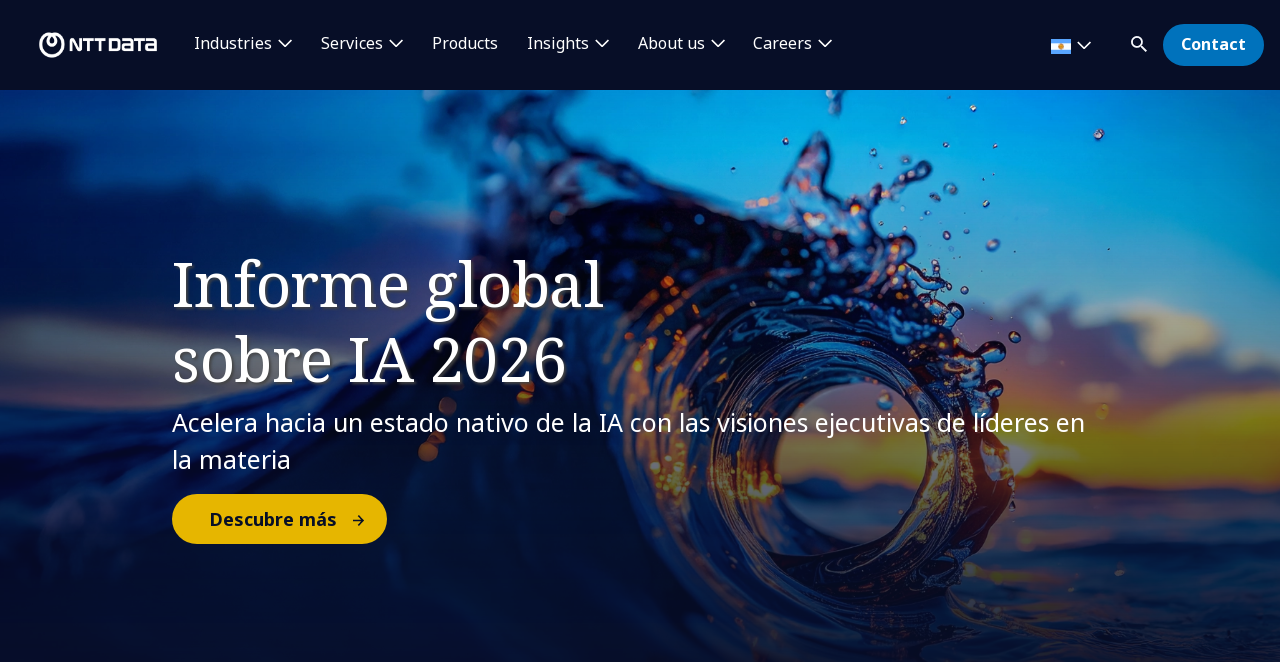

--- FILE ---
content_type: text/html; charset=utf-8
request_url: https://ar.nttdata.com/
body_size: 17857
content:

<!DOCTYPE html>
<html lang="es-ES">
<head>
    

                        <!-- Google Tag Manager -->
                        <script nonce="I33eZACca6HSbB79BTN9SAw+vmA=" type="text/javascript">
                                    (function (w, d, s, l, i) {
                                    w[l] = w[l] || []; w[l].push({
                                        'gtm.start':
            new Date().getTime(),event:'gtm.js'});var f=d.getElementsByTagName(s)[0],
            j=d.createElement(s),dl=l!='dataLayer'?'&l='+l:'';j.async=true;j.src=
            'https://www.googletagmanager.com/gtm.js?id='+i+dl;f.parentNode.insertBefore(j,f);
            })(window,document,'script','dataLayer','GTM-NBZC6RZ');</script>
                        <!-- End Google Tag Manager -->



<link rel="alternate" href="https://www.nttdata.com/global/en" hreflang="x-default" />
<link rel="alternate" href="https://it.nttdata.com" hreflang="it-IT" />
<link rel="alternate" href="https://uk.nttdata.com" hreflang="en-IE" />
<link rel="alternate" href="https://uk.nttdata.com" hreflang="en-GB" />
<link rel="alternate" href="https://at.nttdata.com" hreflang="de-AT" />
<link rel="alternate" href="https://ch.nttdata.com" hreflang="de-CH" />
<link rel="alternate" href="https://de.nttdata.com" hreflang="de-DE" />
<link rel="alternate" href="https://ro.nttdata.com" hreflang="en-RO" />
<link rel="alternate" href="https://ar.nttdata.com" hreflang="es-AR" />
<link rel="alternate" href="https://benelux.nttdata.com" hreflang="en-BE" />
<link rel="alternate" href="https://br.nttdata.com" hreflang="pt-BR" />
<link rel="alternate" href="https://cl.nttdata.com" hreflang="es-CL" />  
<link rel="alternate" href="https://co.nttdata.com" hreflang="es-CO" />
<link rel="alternate" href="https://ec.nttdata.com" hreflang="es-EC" />
<link rel="alternate" href="https://es.nttdata.com" hreflang="es-ES" />
<link rel="alternate" href="https://gr.nttdata.com" hreflang="en-GR" />
<link rel="alternate" href="https://mar.nttdata.com" hreflang="en-MA" />
<link rel="alternate" href="https://mexico.nttdata.com" hreflang="es-MX" />
<link rel="alternate" href="https://pl.nttdata.com" hreflang="pl-PL" />
<link rel="alternate" href="https://pe.nttdata.com" hreflang="es-PE" />
<link rel="alternate" href="https://pt.nttdata.com" hreflang="pt-PT" />
<link rel="alternate" href="https://uy.nttdata.com" hreflang="es-UY" />
<link rel="alternate" href="https://www.nttdata.com/jp/ja/" hreflang="ja-JP" />
<link rel="alternate" href="https://ca.nttdata.com/en/" hreflang="en-CA" />
<link rel="alternate" href="https://us.nttdata.com/en/" hreflang="en-US" />
<link rel="alternate" href="https://ca.nttdata.com/fr/" hreflang="fr-CA" />
 <link rel="alternate" href="https://services.global.ntt/en-us/" hreflang="en-AU" />
<link rel="alternate" href="https://services.global.ntt/en-us/" hreflang="en-HR" />
<link rel="alternate" href="https://services.global.ntt/en-us/" hreflang="en-CZ" />
<link rel="alternate" href="https://services.global.ntt/en-us/" hreflang="en-DK" />
<link rel="alternate" href="https://fr.nttdata.com" hreflang="fr-FR" />
<link rel="alternate" href="https://services.global.ntt/en-us/" hreflang="en-HU" />
<link rel="alternate" href="https://services.global.ntt/en-us/" hreflang="en-IN" />
<link rel="alternate" href="https://services.global.ntt/en-us/" hreflang="en-ID" />
<link rel="alternate" href="https://services.global.ntt/en-us/" hreflang="en-LU" />
<link rel="alternate" href="https://services.global.ntt/en-us/" hreflang="en-MY" />
<link rel="alternate" href="https://services.global.ntt/en-us/" hreflang="en-MM" />
<link rel="alternate" href="https://services.global.ntt/en-us/" hreflang="en-NL" />
<link rel="alternate" href="https://services.global.ntt/en-us/" hreflang="en-PH" />
<link rel="alternate" href="https://services.global.ntt/en-us/" hreflang="en-PL" />
<link rel="alternate" href="https://services.global.ntt/en-us/" hreflang="en-QA" />
<link rel="alternate" href="https://services.global.ntt/en-us/" hreflang="en-SR" />
<link rel="alternate" href="https://services.global.ntt/en-us/" hreflang="en-SG" />
<link rel="alternate" href="https://services.global.ntt/en-us/" hreflang="en-SK" />
<link rel="alternate" href="https://services.global.ntt/en-us/" hreflang="en-ZA" />
<link rel="alternate" href="https://services.global.ntt/en-us/" hreflang="en-TH" />
<link rel="alternate" href="https://services.global.ntt/en-us/" hreflang="en-AE" />
<link rel="alternate" href="https://services.global.ntt/en-us/" hreflang="en-VN" />
<link rel="alternate" href="https://www.nttdata.com.cn/" hreflang="zh-CN" />
    <meta charset="utf-8">
    <meta http-equiv="X-UA-Compatible" content="IE=edge,chrome=1">
    <meta name="viewport" content="width=device-width, initial-scale=1.0">
    <meta http-equiv="Content-Type" content="text/html; charset=utf-8" />


            <script type="text/javascript" nonce="I33eZACca6HSbB79BTN9SAw+vmA=" src="/dist/highlightjs/highlight.min.js"></script>
            <script type="text/javascript" nonce="I33eZACca6HSbB79BTN9SAw+vmA=" src="/dist/highlightjs/go.min.js"></script>
        <link rel="stylesheet" href="/dist/highlightjs/default.min.css">

    <script type="text/javascript" nonce="I33eZACca6HSbB79BTN9SAw+vmA=" src="/dist/js/main.js?ver=90"></script>
    <script type="text/javascript" nonce="I33eZACca6HSbB79BTN9SAw+vmA=" src="/dist/js/jquery.responsImg.min.js"></script>
    <script type="text/javascript" src="/bundles/emea.js?v=3rVy6L8nRf-_SsJ2E5Kjb9pTIvRsqj-uv3CNisSbLYM1" nonce="I33eZACca6HSbB79BTN9SAw+vmA="></script>

    <link rel="stylesheet" href="/dist/css/style.css?ver=90">
    <link rel="stylesheet" href="/dist/css/emea.css?ver=90">
    <link rel="stylesheet" href="/dist/css/newCountry-selector.css">
    <link rel="stylesheet" href="/dist/css/font-awesome.min.css">




    <recaptcha data-sitekey="6LdT2BMmAAAAAP0R5BhzMlhsuYozYQ0TIsx2sYmE"></recaptcha>
    

    <title>Consultor&#237;a y Servicios TI Innovadores | NTT DATA</title>
    <meta name="description" content="NTT DATA Argentina lidera la transformaci&#243;n de negocios con consultor&#237;a estrat&#233;gica y tecnolog&#237;as avanzadas, impulsando la innovaci&#243;n y el impacto social." />
    <meta property="og:title" content="Consultor&#237;a y Servicios TI Innovadores | NTT DATA" />
<meta property="og:url" content="https://ar.nttdata.com/" />
    <meta property="og:type" content="website" />
    <meta property="og:description" content="NTT DATA Argentina lidera la transformaci&#243;n de negocios con consultor&#237;a estrat&#233;gica y tecnolog&#237;as avanzadas, impulsando la innovaci&#243;n y el impacto social." />
    <meta property="og:image" content="https://dam.nttdata.com/api/public/content/original?v=28d4cf1d" />
<meta property="og:locale" content="es-ES" />
    <meta name="twitter:title" content="Transformamos compa&#241;&#237;as, anticip&#225;ndonos al futuro" />
    <meta name="twitter:description" content="NTT DATA es una consultora multinacional de negocios y tecnolog&#237;a que reinventa y transforma la actividad de las organizaciones a trav&#233;s de la innovaci&#243;n y la tecnolog&#237;a." />
    <meta name="twitter:image" content="https://dam.nttdata.com/api/public/content/original?v=28d4cf1d" />
<meta name="robots" content="index, follow">
<link rel="canonical" href="https://ar.nttdata.com/" />








<meta  name="description" content="NTT DATA es una consultora multinacional de negocios y tecnología que reinventa y transforma la actividad de las organizaciones a través de la innovación y la tecnología." />

<script type="text/javascript" nonce="I33eZACca6HSbB79BTN9SAw+vmA=">
    $(() => {
        EMEAL.EVENTS.trackWebsiteLang('es');
        
    })
</script>
</head>
<body class="default-device bodyclass">
    
            <!-- Google Tag Manager (noscript) -->
            <noscript>
                <iframe src="https://www.googletagmanager.com/ns.html?id=GTM-NBZC6RZ" height="0" width="0" style="display:none;visibility:hidden"></iframe>
            </noscript>
            <!--End Google Tag Manager (noscript) -->

<div id="top"></div>
<a href="#main" class="skip">Skip to main content</a>
<div class="navbar-closer hidden" data-bs-dismiss="offcanvas" data-bs-target="#navbarLevel0Collapse" aria-label="Close"></div>
<nav class="navbar navbar-expand-xl">
    <div class="nav-wrapper d-flex justify-content-between">
            <a href="/" aria-label="NTT DATA logo">
                <img class="navbar-brand" src="https://mc-8afc6902-e56c-432c-8c3f-3991-cdn-endpoint.azureedge.net/-/media/project/emea/shared/global-logo/globallogo_nttdata_white_resized.png?extension=webp&amp;amp;hash=82AED889DCD1D6C0BA76C56A5F81B4C6" alt="NTT DATA logo" />
            </a>

            <div class="mobile-top-wrapper">
                    <ul class="navbar-list level-0-mobile">


    <li class="navbar-list-item navbar-list-item-image-only">
        <a href="javascript:void(0)" class="navbar-link navbar-link-image-only search" data-bs-toggle="offcanvas" data-bs-target="#collapseSearch" role="button" aria-controls="collapseSearch">
           <img src="/dist/img/icons/navbar/search.svg" alt="Search" class="navbar-link-icon" />
            <span class="sr-only">
                search
            </span>
        </a>
    </li>


    <li class="navbar-list-item navbar-list-item-image-only">
        <a id=btn-contact href="/contact-us" class="navbar-link navbar-link-image-only">
            <img src="/dist/img/icons/navbar/envelope.svg" alt="envelope" class="navbar-link-icon">
            <span class="sr-only">
                Contact
            </span>
        </a>
    </li>
                    </ul>
                <button class="navbar-toggler collapsed"
                        type="button"
                        data-bs-toggle="offcanvas"
                        data-bs-target="#navbarLevel0Collapse"
                        aria-controls="navbarLevel0Collapse"
                        aria-label="Toggle navigation">
                    <span class="navbar-toggler-icon">
                        <span class="navbar-toggler-bar"></span>
                        <span class="navbar-toggler-bar"></span>
                        <span class="navbar-toggler-bar"></span>
                    </span>
                </button>

   
            </div>


    </div>

    <div class="offcanvas offcanvas-end" id="navbarLevel0Collapse">

                <div class="navbar-left">
                    <ul class="navbar-list level-0">


<li class="navbar-list-item">
        <a href="/industries" class="navbar-link has-children collapsed" data-bs-toggle=collapse data-bs-target=#collapseLeft0 aria-controls=collapseLeft0 role=button aria-expanded=false onclick="EMEAL.EVENTS.trackNavbar(0,'industries')">
            Industries        </a>

    

    <div class="container-fluid">
        <div class="row">

            <div class="col-xl-12">
                <div class="collapse" id="collapseLeft0">

                        <div class="row">
                            <div class="col-xl-10">
                                <ul class="navbar-list level-1 mb-0">
                                    <li class="navbar-list-item">
                                        <a href="/industries" class="navbar-link is-overview">
                                            Industries
                                        </a>
                                    </li>
                                </ul>
                            </div>
                        </div>

                    <div class="row">
                            <div class=col-xl-3>
                                <ul class="navbar-list level-1 ">

                                        <li class="navbar-list-item">
                                                    <a href="/industries/automotive" class="navbar-link "  onclick="EMEAL.EVENTS.trackNavbar(1,'Automotive')">
                                                        Automotive
                                                    </a>
                                                <ul class="navbar-list level-2 collapse" id="collapseSubLeft-0-0-0">
                                                </ul>

                                        </li>
                                        <li class="navbar-list-item">
                                                    <a href="/industries/banking" class="navbar-link "  onclick="EMEAL.EVENTS.trackNavbar(1,'Banking and Financial services')">
                                                        Banking and Financial services
                                                    </a>
                                                <ul class="navbar-list level-2 collapse" id="collapseSubLeft-0-0-1">
                                                </ul>

                                        </li>
                                        <li class="navbar-list-item">
                                                    <a href="/industries/education-and-research" class="navbar-link "  onclick="EMEAL.EVENTS.trackNavbar(1,'Education and Research')">
                                                        Education and Research
                                                    </a>
                                                <ul class="navbar-list level-2 collapse" id="collapseSubLeft-0-0-2">
                                                </ul>

                                        </li>
                                        <li class="navbar-list-item">
                                                    <a href="/industries/energy" class="navbar-link "  onclick="EMEAL.EVENTS.trackNavbar(1,'Energy and Utilities')">
                                                        Energy and Utilities
                                                    </a>
                                                <ul class="navbar-list level-2 collapse" id="collapseSubLeft-0-0-3">
                                                </ul>

                                        </li>

                                </ul>
                            </div>
                            <div class=col-xl-3>
                                <ul class="navbar-list level-1 ">

                                        <li class="navbar-list-item">
                                                    <a href="/industries/health" class="navbar-link "  onclick="EMEAL.EVENTS.trackNavbar(1,'Healthcare')">
                                                        Healthcare
                                                    </a>
                                                <ul class="navbar-list level-2 collapse" id="collapseSubLeft-0-1-0">
                                                </ul>

                                        </li>
                                        <li class="navbar-list-item">
                                                    <a href="/industries/insurance" class="navbar-link "  onclick="EMEAL.EVENTS.trackNavbar(1,'Insurance')">
                                                        Insurance
                                                    </a>
                                                <ul class="navbar-list level-2 collapse" id="collapseSubLeft-0-1-1">
                                                </ul>

                                        </li>
                                        <li class="navbar-list-item">
                                                    <a href="/industries/life-sciences-and-pharma" class="navbar-link "  onclick="EMEAL.EVENTS.trackNavbar(1,'Life Sciences and Pharma')">
                                                        Life Sciences and Pharma
                                                    </a>
                                                <ul class="navbar-list level-2 collapse" id="collapseSubLeft-0-1-2">
                                                </ul>

                                        </li>
                                        <li class="navbar-list-item">
                                                    <a href="/industries/manufacturing" class="navbar-link "  onclick="EMEAL.EVENTS.trackNavbar(1,'Manufacturing')">
                                                        Manufacturing
                                                    </a>
                                                <ul class="navbar-list level-2 collapse" id="collapseSubLeft-0-1-3">
                                                </ul>

                                        </li>

                                </ul>
                            </div>
                            <div class=col-xl-3>
                                <ul class="navbar-list level-1 ">

                                        <li class="navbar-list-item">
                                                    <a href="/industries/public-sector" class="navbar-link "  onclick="EMEAL.EVENTS.trackNavbar(1,'Public Sector')">
                                                        Public Sector
                                                    </a>
                                                <ul class="navbar-list level-2 collapse" id="collapseSubLeft-0-2-0">
                                                </ul>

                                        </li>
                                        <li class="navbar-list-item">
                                                    <a href="/industries/retail" class="navbar-link "  onclick="EMEAL.EVENTS.trackNavbar(1,'Retail')">
                                                        Retail
                                                    </a>
                                                <ul class="navbar-list level-2 collapse" id="collapseSubLeft-0-2-1">
                                                </ul>

                                        </li>
                                        <li class="navbar-list-item">
                                                    <a href="/industries/telco-media-technology" class="navbar-link "  onclick="EMEAL.EVENTS.trackNavbar(1,'Telco, Media and Technology')">
                                                        Telco, Media and Technology
                                                    </a>
                                                <ul class="navbar-list level-2 collapse" id="collapseSubLeft-0-2-2">
                                                </ul>

                                        </li>
                                        <li class="navbar-list-item">
                                                    <a href="/industries/travel-transportation-logistics" class="navbar-link "  onclick="EMEAL.EVENTS.trackNavbar(1,'Travel, Transportation and Logistics')">
                                                        Travel, Transportation and Logistics
                                                    </a>
                                                <ul class="navbar-list level-2 collapse" id="collapseSubLeft-0-2-3">
                                                </ul>

                                        </li>

                                </ul>
                            </div>
                                            </div>
                </div>
            </div>
        </div>
    </div>


</li>

<li class="navbar-list-item">
        <a href="/services" class="navbar-link has-children collapsed" data-bs-toggle=collapse data-bs-target=#collapseLeft1 aria-controls=collapseLeft1 role=button aria-expanded=false onclick="EMEAL.EVENTS.trackNavbar(0,'Services')">
            Services        </a>

    

    <div class="container-fluid">
        <div class="row">

            <div class="col-xl-12">
                <div class="collapse" id="collapseLeft1">

                        <div class="row">
                            <div class="col-xl-10">
                                <ul class="navbar-list level-1 mb-0">
                                    <li class="navbar-list-item">
                                        <a href="/services" class="navbar-link is-overview">
                                            Services
                                        </a>
                                    </li>
                                </ul>
                            </div>
                        </div>

                    <div class="row">
                            <div class=col-xl-3>
                                <ul class="navbar-list level-1 ">

                                        <li class="navbar-list-item">
                                                    <a href="/services/application-services" class="navbar-link "  onclick="EMEAL.EVENTS.trackNavbar(1,'Application')">
                                                        Application Services
                                                    </a>
                                                <ul class="navbar-list level-2 collapse" id="collapseSubLeft-1-0-0">
                                                </ul>

                                        </li>
                                        <li class="navbar-list-item">
                                                    <a href="/services/bps" class="navbar-link "  onclick="EMEAL.EVENTS.trackNavbar(1,'BPO')">
                                                        Business Process Services
                                                    </a>
                                                <ul class="navbar-list level-2 collapse" id="collapseSubLeft-1-0-1">
                                                </ul>

                                        </li>
                                        <li class="navbar-list-item">
                                                    <a href="/services/cloud-it" class="navbar-link "  onclick="EMEAL.EVENTS.trackNavbar(1,'Cloud')">
                                                        Cloud
                                                    </a>
                                                <ul class="navbar-list level-2 collapse" id="collapseSubLeft-1-0-2">
                                                </ul>

                                        </li>
                                        <li class="navbar-list-item">
                                                    <a href="/services/business-technology" class="navbar-link "  onclick="EMEAL.EVENTS.trackNavbar(1,'Consulting')">
                                                        Consulting
                                                    </a>
                                                <ul class="navbar-list level-2 collapse" id="collapseSubLeft-1-0-3">
                                                </ul>

                                        </li>
                                        <li class="navbar-list-item">
                                                    <a href="/services/cx-design" class="navbar-link "  onclick="EMEAL.EVENTS.trackNavbar(1,'CX &amp; Design')">
                                                        CX and Digital Products
                                                    </a>
                                                <ul class="navbar-list level-2 collapse" id="collapseSubLeft-1-0-4">
                                                </ul>

                                        </li>

                                </ul>
                            </div>
                            <div class=col-xl-3>
                                <ul class="navbar-list level-1 ">

                                        <li class="navbar-list-item">
                                                    <a href="/services/cybersecurity" class="navbar-link "  onclick="EMEAL.EVENTS.trackNavbar(1,'Cybersecurity')">
                                                        Cybersecurity
                                                    </a>
                                                <ul class="navbar-list level-2 collapse" id="collapseSubLeft-1-1-0">
                                                </ul>

                                        </li>
                                        <li class="navbar-list-item">
                                                    <a href="/services/data-and-analytics" class="navbar-link "  onclick="EMEAL.EVENTS.trackNavbar(1,'Data and Analytics')">
                                                        Data and Analytics
                                                    </a>
                                                <ul class="navbar-list level-2 collapse" id="collapseSubLeft-1-1-1">
                                                </ul>

                                        </li>
                                        <li class="navbar-list-item">
                                                    <a href="/services/digital-workplace" class="navbar-link "  onclick="EMEAL.EVENTS.trackNavbar(1,'Digital Workplace')">
                                                        Digital Workplace
                                                    </a>
                                                <ul class="navbar-list level-2 collapse" id="collapseSubLeft-1-1-2">
                                                </ul>

                                        </li>
                                        <li class="navbar-list-item">
                                                    <a href="/services/emerging-technology" class="navbar-link "  onclick="EMEAL.EVENTS.trackNavbar(1,'Edge')">
                                                        Edge
                                                    </a>
                                                <ul class="navbar-list level-2 collapse" id="collapseSubLeft-1-1-3">
                                                </ul>

                                        </li>
                                        <li class="navbar-list-item">
                                                    <a href="/services/enterprise-application-platforms" class="navbar-link "  onclick="EMEAL.EVENTS.trackNavbar(1,'Enterprise Application Platforms')">
                                                        Enterprise Application Platforms
                                                    </a>
                                                <ul class="navbar-list level-2 collapse" id="collapseSubLeft-1-1-4">
                                                </ul>

                                        </li>

                                </ul>
                            </div>
                            <div class=col-xl-3>
                                <ul class="navbar-list level-1 ">

                                        <li class="navbar-list-item">
                                                    <a href="/services/generative-ai" class="navbar-link "  onclick="EMEAL.EVENTS.trackNavbar(1,'Generative AI')">
                                                        Generative AI
                                                    </a>
                                                <ul class="navbar-list level-2 collapse" id="collapseSubLeft-1-2-0">
                                                </ul>

                                        </li>
                                        <li class="navbar-list-item">
                                                    <a href="/services/global-data-centers" class="navbar-link "  onclick="EMEAL.EVENTS.trackNavbar(1,'Data Center Services')">
                                                        Global Data Centers
                                                    </a>
                                                <ul class="navbar-list level-2 collapse" id="collapseSubLeft-1-2-1">
                                                </ul>

                                        </li>
                                        <li class="navbar-list-item">
                                                    <a href="/services/enterprise-networking" class="navbar-link "  onclick="EMEAL.EVENTS.trackNavbar(1,'Enterprise Networking')">
                                                        Enterprise Networking
                                                    </a>
                                                <ul class="navbar-list level-2 collapse" id="collapseSubLeft-1-2-2">
                                                </ul>

                                        </li>
                                        <li class="navbar-list-item">
                                                    <a href="/services/sustainability-services" class="navbar-link "  onclick="EMEAL.EVENTS.trackNavbar(1,'sustainability-services')">
                                                        Sustainability Services
                                                    </a>
                                                <ul class="navbar-list level-2 collapse" id="collapseSubLeft-1-2-3">
                                                </ul>

                                        </li>
                                        <li class="navbar-list-item">
                                                    <a href="/services/infrastructure-solutions" class="navbar-link "  onclick="EMEAL.EVENTS.trackNavbar(1,'Tech Solutions and Integration')">
                                                        Infrastructure Solutions
                                                    </a>
                                                <ul class="navbar-list level-2 collapse" id="collapseSubLeft-1-2-4">
                                                </ul>

                                        </li>

                                </ul>
                            </div>
                                                    <div class="col-xl-3 featured-col">
                                <img src="https://mc-8afc6902-e56c-432c-8c3f-3991-cdn-endpoint.azureedge.net/-/media/project/emea/shared/landings/agenticai/agentic-ai-hero.jpg?extension=webp&amp;cx=0.5&amp;cy=0.5&amp;cw=450&amp;ch=250&amp;hash=2BE91AFEAEB1842B0832A4CBF62920E5" alt="GenAI Hero" />
                                <p class="is-heading">Acelera tus resultados con Agentic AI</p>
                                <p>Optimiza r&#225;pidamente tu empresa con el ecosistema Smart AI Agent™ de NTT DATA</p>
                                <p>
                                    <a href="/landings/agentic-ai">Leer m&#225;s</a>
                                </p>
                            </div>
                    </div>
                </div>
            </div>
        </div>
    </div>


</li>

<li class="navbar-list-item">
        <a href="/services/solutions/syntphony" class="navbar-link "  onclick="EMEAL.EVENTS.trackNavbar(0,'Products')">
            Products        </a>

    
</li>

<li class="navbar-list-item">
        <a href="/all-insights" class="navbar-link has-children collapsed" data-bs-toggle=collapse data-bs-target=#collapseLeft3 aria-controls=collapseLeft3 role=button aria-expanded=false onclick="EMEAL.EVENTS.trackNavbar(0,'Insights')">
            Insights        </a>

    

    <div class="container-fluid">
        <div class="row">

            <div class="col-xl-12">
                <div class="collapse" id="collapseLeft3">

                        <div class="row">
                            <div class="col-xl-10">
                                <ul class="navbar-list level-1 mb-0">
                                    <li class="navbar-list-item">
                                        <a href="/all-insights" class="navbar-link is-overview">
                                            All insights
                                        </a>
                                    </li>
                                </ul>
                            </div>
                        </div>

                    <div class="row">
                            <div class=col-xl-3>
                                <ul class="navbar-list level-1 ">

                                        <li class="navbar-list-item">
                                                    <span class="navbar-link has-children collapsed" data-bs-toggle=collapse data-bs-target=#collapseSubLeft-3-0-0 aria-controls=collapseSubLeft-3-0-0 role=button aria-expanded=false>
                                                        By type
                                                    </span>
                                                <ul class="navbar-list level-2 collapse" id="collapseSubLeft-3-0-0">


    <li class="navbar-list-item">
        <a href="https://ar.nttdata.com/all-insights?ct=Blog" class="navbar-link "  onclick="EMEAL.EVENTS.trackNavbar(2,'Blog Posts')">Blog Posts</a>
    </li>


    <li class="navbar-list-item">
        <a href="/case-studies" class="navbar-link "  onclick="EMEAL.EVENTS.trackNavbar(2,'Case Studies')">Case Studies</a>
    </li>


    <li class="navbar-list-item">
        <a href="/estudios" class="navbar-link "  onclick="EMEAL.EVENTS.trackNavbar(2,'Estudios')">Estudios</a>
    </li>


    <li class="navbar-list-item">
        <a href="/news" class="navbar-link "  onclick="EMEAL.EVENTS.trackNavbar(2,'Newsroom')">Newsroom</a>
    </li>


    <li class="navbar-list-item">
        <a href="https://ar.nttdata.com/all-insights?ct=Report" class="navbar-link "  onclick="EMEAL.EVENTS.trackNavbar(2,'Reports')">Reports</a>
    </li>


    <li class="navbar-list-item">
        <a href="/whitepapers" class="navbar-link "  onclick="EMEAL.EVENTS.trackNavbar(2,'Whitepapers')">Whitepapers</a>
    </li>
                                                </ul>

                                        </li>

                                </ul>
                            </div>
                            <div class=col-xl-3>
                                <ul class="navbar-list level-1 ">

                                        <li class="navbar-list-item">
                                                    <span class="navbar-link has-children collapsed" data-bs-toggle=collapse data-bs-target=#collapseSubLeft-3-1-0 aria-controls=collapseSubLeft-3-1-0 role=button aria-expanded=false>
                                                        By topic
                                                    </span>
                                                <ul class="navbar-list level-2 collapse" id="collapseSubLeft-3-1-0">


    <li class="navbar-list-item">
        <a href="/insights/revista-radar" class="navbar-link "  onclick="EMEAL.EVENTS.trackNavbar(2,'Blog Posts')">Revista radar</a>
    </li>
                                                </ul>

                                        </li>

                                </ul>
                            </div>
                                            </div>
                </div>
            </div>
        </div>
    </div>


</li>

<li class="navbar-list-item">
        <a href="/about-us" class="navbar-link has-children collapsed" data-bs-toggle=collapse data-bs-target=#collapseLeft4 aria-controls=collapseLeft4 role=button aria-expanded=false onclick="EMEAL.EVENTS.trackNavbar(0,'About us')">
            About us        </a>

    

    <div class="container-fluid">
        <div class="row">

            <div class="col-xl-12">
                <div class="collapse" id="collapseLeft4">

                        <div class="row">
                            <div class="col-xl-10">
                                <ul class="navbar-list level-1 mb-0">
                                    <li class="navbar-list-item">
                                        <a href="/about-us" class="navbar-link is-overview">
                                            About us
                                        </a>
                                    </li>
                                </ul>
                            </div>
                        </div>

                    <div class="row">
                            <div class=col-xl-3>
                                <ul class="navbar-list level-1 ">

                                        <li class="navbar-list-item">
                                                    <span class="navbar-link has-children collapsed" data-bs-toggle=collapse data-bs-target=#collapseSubLeft-4-0-0 aria-controls=collapseSubLeft-4-0-0 role=button aria-expanded=false>
                                                        Who we are
                                                    </span>
                                                <ul class="navbar-list level-2 collapse" id="collapseSubLeft-4-0-0">


    <li class="navbar-list-item">
        <a href="/leadership" class="navbar-link "  onclick="EMEAL.EVENTS.trackNavbar(2,'leadership')">Leadership</a>
    </li>


    <li class="navbar-list-item">
        <a href="/about-us/ignite-tomorrow-today" class="navbar-link "  onclick="EMEAL.EVENTS.trackNavbar(2,'ignite-tomorrow-today')">Ignite tomorrow, today</a>
    </li>


    <li class="navbar-list-item">
        <a href="/alliances" class="navbar-link "  onclick="EMEAL.EVENTS.trackNavbar(2,'Partnerships')">Partnerships</a>
    </li>
                                                </ul>

                                        </li>

                                </ul>
                            </div>
                            <div class=col-xl-3>
                                <ul class="navbar-list level-1 ">

                                        <li class="navbar-list-item">
                                                    <span class="navbar-link has-children collapsed" data-bs-toggle=collapse data-bs-target=#collapseSubLeft-4-1-0 aria-controls=collapseSubLeft-4-1-0 role=button aria-expanded=false>
                                                        NTT DATA in action
                                                    </span>
                                                <ul class="navbar-list level-2 collapse" id="collapseSubLeft-4-1-0">


    <li class="navbar-list-item">
        <a href="/about-us/events" class="navbar-link "  onclick="EMEAL.EVENTS.trackNavbar(2,'events')">Events</a>
    </li>


    <li class="navbar-list-item">
        <a href="/news" class="navbar-link "  onclick="EMEAL.EVENTS.trackNavbar(2,'news')">News</a>
    </li>


    <li class="navbar-list-item">
        <a href="/about-us/innovation" class="navbar-link "  onclick="EMEAL.EVENTS.trackNavbar(2,'Innovation')">Innovation</a>
    </li>


    <li class="navbar-list-item">
        <a href="/about-us/sport-sponsorships" class="navbar-link "  onclick="EMEAL.EVENTS.trackNavbar(2,'sport_sponsorships')">Sport Sponsorships</a>
    </li>
                                                </ul>

                                        </li>

                                </ul>
                            </div>
                            <div class=col-xl-3>
                                <ul class="navbar-list level-1 ">

                                        <li class="navbar-list-item">
                                                    <span class="navbar-link has-children collapsed" data-bs-toggle=collapse data-bs-target=#collapseSubLeft-4-2-0 aria-controls=collapseSubLeft-4-2-0 role=button aria-expanded=false>
                                                        Our commitments
                                                    </span>
                                                <ul class="navbar-list level-2 collapse" id="collapseSubLeft-4-2-0">


    <li class="navbar-list-item">
        <a href="/about-us/sustainability-esg" class="navbar-link "  onclick="EMEAL.EVENTS.trackNavbar(2,'sustainability-esg')">Sustainability &amp; ESG</a>
    </li>


    <li class="navbar-list-item">
        <a href="https://www.nttdatafoundation.com/es" class="navbar-link is-external" target=_blank onclick="EMEAL.EVENTS.trackNavbar(2,'NTT DATA Foundation')">NTT DATA Foundation</a>
    </li>
                                                </ul>

                                        </li>

                                </ul>
                            </div>
                                                    <div class="col-xl-3 featured-col">
                                <img src="https://mc-8afc6902-e56c-432c-8c3f-3991-cdn-endpoint.azureedge.net/-/media/project/emea/shared/ibiol/esg-report-2025/portada-cielo.png?extension=webp&amp;cx=0.5&amp;cy=0.5&amp;cw=450&amp;ch=250&amp;hash=7D0BFDDA1B74B4479C4828236406559F" alt="Portada reporte sostenibilidad " />
                                <p class="is-heading">Informe de Sostenibilidad </p>
                                <p>Estado de informaci&#243;n No Financiera 24/25</p>
                                <p>
                                    <a href="/landings/esg-sustainability-report">Lee m&#225;s</a>
                                </p>
                            </div>
                    </div>
                </div>
            </div>
        </div>
    </div>


</li>

<li class="navbar-list-item">
        <a href="https://careers.emeal.nttdata.com/s/careers?language=es" class="navbar-link has-children collapsed is-external" data-bs-toggle=collapse data-bs-target=#collapseLeft5 aria-controls=collapseLeft5 role=button aria-expanded=false target=_blank onclick="EMEAL.EVENTS.trackNavbar(0,'Careers')">
            Careers        </a>

    

    <div class="container-fluid">
        <div class="row">

            <div class="col-xl-12">
                <div class="collapse" id="collapseLeft5">

                        <div class="row">
                            <div class="col-xl-10">
                                <ul class="navbar-list level-1 mb-0">
                                    <li class="navbar-list-item">
                                        <a href="https://careers.emeal.nttdata.com/s/careers?language=es" class="navbar-link is-overview">
                                            Careers
                                        </a>
                                    </li>
                                </ul>
                            </div>
                        </div>

                    <div class="row">
                            <div class=col-xl-3>
                                <ul class="navbar-list level-1 ">

                                        <li class="navbar-list-item">
                                                    <a href="https://careers.emeal.nttdata.com/s/careers?language=es&amp;_gl=1*1q0riw7*_gcl_au*MTEyMDY5NDY4Mi4xNzE5NTg1MDI1" class="navbar-link "  onclick="EMEAL.EVENTS.trackNavbar(1,'What we offer you')">
                                                        What we offer you
                                                    </a>
                                                <ul class="navbar-list level-2 collapse" id="collapseSubLeft-5-0-0">
                                                </ul>

                                        </li>

                                </ul>
                            </div>
                            <div class=col-xl-3>
                                <ul class="navbar-list level-1 ">

                                        <li class="navbar-list-item">
                                                    <a href="https://careers.emeal.nttdata.com/s/jobs?language=es&amp;pcountry=Argentina" class="navbar-link is-external" target=_blank onclick="EMEAL.EVENTS.trackNavbar(1,'Job opportunities')">
                                                        Job opportunities
                                                    </a>
                                                <ul class="navbar-list level-2 collapse" id="collapseSubLeft-5-1-0">
                                                </ul>

                                        </li>

                                </ul>
                            </div>
                                                    <div class="col-xl-3 featured-col">
                                <img src="https://dam.nttdata.com/api/public/content/1d1519300c91499eafeb502be64351a2?v=610b8e19" alt="Top employer Latam" />
                                <p class="is-heading">Nos enorgullece haber sido reconocidos como Top Employer 2026</p>
                                <p></p>
                                <p>
                                    <a href="/insights/news/ntt-data-global-top-employer-2026">M&#225;s informaci&#243;n</a>
                                </p>
                            </div>
                    </div>
                </div>
            </div>
        </div>
    </div>


</li>                    </ul>
                </div>
            <div class="navbar-right">

<li class="navbar-list-item navbar-list-item-image-only mob-d-none country-selector" data-bs-toggle="modal" data-bs-target="#countrySelectorModal">
    <button class="countryDetail navbar-link">
        <img src="" alt="">
        <span class="countryname"></span>
        <span class="country_SelectLanguage"></span>
    </button>
</li>
                <ul class="navbar-list level-0">


    <li class="navbar-list-item">
        <a href="javascript:void(0)" class="navbar-link has-icon text-hidden has-children search collapsed d-none d-xl-block" data-bs-toggle="offcanvas" data-bs-target="#collapseSearch" role="button"
           aria-expanded="false" aria-controls="collapseSearch">

            <img class="navbar-link-icon" src="/dist/img/icons/navbar/search.svg" alt="Search"
                 aria-hidden="true"><span class="navbar-link-text">Search</span>
        </a>
        
    </li>


    <li class="navbar-list-item">
        <a id=btn-contact href="/contact-us" class="navbar-link btn btn-primary" target="" onclick="EMEAL.EVENTS.trackNavbar(0,'contact_us')">Contact</a>
    </li>
                </ul>
            </div>

    </div>



<div class="modal country-selector-modal fade" id="countrySelectorModal" tabindex="0" aria-labelledby="countrySelectorModalLabel" aria-hidden="true">
    <div class="modal-dialog">
        <div class="modal-content country-selector-modal-content">
            <div class="container-fluid">
                <div class="row">
                    <div class="col-sm-12">
                        <div class="new_countrySelect-container">
                            <div class="new_countrySelect-header">
                                <span id="display_title_CountrySelector"></span>
                                <span class="mob-d-none" id="closeHeader_CountrySelector" data-bs-toggle="modal" data-bs-target="#countrySelectorModal" data-bs-dismiss="modal"><i class="fa-solid fa-xmark"></i></span>
                            </div>
                            <div class="new_countrySelect-CurrentLabel" id="new_countrySelect-CurrentLabel"></div>
                            <div class="new_countrySelect-inputArea">
                                <label for="inputCountry" id="display_label_CountrySelector"></label>
                                <div class="new_countrySelector_Inputcntr">
                                    <input type="text" id="inputCountry" onkeyup="countryFilterFunc(this.value)" autocomplete="off" />
                                    <span id="country_search" class="country_search"><i class="fa-solid fa-magnifying-glass"></i></span>
                                    <span id="country_search_close" class="country_search_close" onclick="resetCountryList()"><i class="fa-solid fa-circle-xmark"></i></span>
                                </div>

                            </div>
                            <div class="new_countrySelect-suggestArea" id="new_countrySelectSuggestion"></div>
                            <div class="new_countrySelect-notAvailable" id="new_countrySelectnotAvailable">
                            </div>
                        </div>
                    </div>
                </div>
            </div>
        </div>
    </div>
    <input type="hidden" id="cs-targetHostname" value="ar.nttdata.com" />
    <input type="hidden" id="cs-virtualFolder" value="/" />
    <input type="hidden" id="cs-language" value="es-ES" />
</div>
    

</nav>

<div class="offcanvas offcanvas-top is-search" id="collapseSearch">
    <div class="search-wrapper py-5">
        <form class="search search-input-js-component" action="/search">
                    <div class="input-group">
            <input type="search" class="form-control" placeholder="&#191;Qu&#233; est&#225;s buscando?" aria-label="aria-label"
                   name="keyword" data-searchInputItemId="{71595D03-76E2-4784-A5CD-376B9ED0A80F}" data-autocomplete="1">
            <div class="input-group-appendx">
                <button type="submit"
                        class="btn btn-secondary ">
                    Search
                    <div class="cta-search">
    <div class="icon">
        <svg aria-hidden="true" xmlns="http://www.w3.org/2000/svg" viewBox="0 0 16 16"><path d="M11.435 10.063h-.723l-.256-.247a5.92 5.92 0 001.437-3.87 5.946 5.946 0 10-5.947 5.947 5.92 5.92 0 003.87-1.437l.247.256v.723L14.637 16 16 14.637l-4.565-4.574zm-5.489 0A4.111 4.111 0 011.83 5.946 4.111 4.111 0 015.946 1.83a4.111 4.111 0 014.117 4.116 4.111 4.111 0 01-4.117 4.117z" fill="#141414" fill-rule="evenodd" /></svg>
    </div>
</div>

                </button>
            </div>

        </div>
        <div class="tt-menu">

        </div>



        </form>
    </div>
</div>
    

<main id="main" class="">
            <div class="jumbotron jumbotron-fluid is-homepage"
             style="background-image: url('https://dam.nttdata.com/api/public/content/Global_AI_Report_Hero1_Landscape-1920x868?v=fa0f07fa') ">


            <div class="container">
                <h1 class="mb-2">Informe global sobre IA 2026</h1>
                    <p class="is-x-large">Acelera hacia un estado nativo de la IA con las visiones ejecutivas de l&#237;deres en la materia</p>
                    <a  href="/landings/2026-global-ai-report-playbook" class="btn btn-secondary "  >
        Descubre m&#225;s
<div class="cta--arrow">
    <div class="icon">
        <svg aria-hidden="true" width="11px" height="11px" viewBox="0 0 11 11" version="1.1" xmlns="http://www.w3.org/2000/svg" xmlns:xlink="http://www.w3.org/1999/xlink">
            <g id="Symbols" stroke="none" stroke-width="1" fill="none" fill-rule="evenodd">
                <g class="arrow-group" transform="translate(-7.000000, -7.000000)">
                    <path d="M12.8824333,7 L18,12.5000197 L12.8824333,18 L11.8125183,16.8502914 L15.097,13.32 L7,13.3203142 L7,11.6788584 L15.097,11.678 L11.8125183,8.14970861 L12.8824333,7 Z"></path>
                </g>
            </g>
        </svg>

    </div>
</div>    </a>
                            </div>
            <div class="overlay"></div>
        </div>
        <div class="hero-links">
            <div class="container">
                <div class="row">

                    <div class="col-lg-8 offset-lg-4 col-md-12">
                        










                    </div>
                </div>
            </div>
        </div>
        <section class="featured-content-statistics">
            <div class="container-fluid">
                <div class="row">
                    <div class="image-group col-md-6 col-lg-7 order-1 order-md-0">
                        <div class="row no-gutters">
                            <div class="col-10 offset-1">
                                <div class="img-wrapper">
                                    <img src="https://mc-8afc6902-e56c-432c-8c3f-3991-cdn-endpoint.azureedge.net/-/media/project/emea/ar/rebranding23/ntt-data-servizi-e-consulenza-imprese.jpg?h=525&amp;iar=0&amp;w=700&amp;extension=webp&amp;hash=F7BB81FEA1A3F9D06797FD40BE9F7A28" class="img-fluid first has-rounded-corner is-rounded-top-right" alt="NTT DATA por una sociedad sostenible" width="700" height="525" />
                                </div>
                            </div>
                        </div>
                        <div class="row">
                            <div class="col-6 col-md-5">
                                <div class="img-wrapper">
                                    <img src="https://mc-8afc6902-e56c-432c-8c3f-3991-cdn-endpoint.azureedge.net/-/media/project/emea/ar/rebranding23/ntt-data-italia-per-il-business.jpg?h=638&amp;iar=0&amp;w=850&amp;extension=webp&amp;hash=26E97726054F4ADC743593BD207C07E4" class="img-fluid second has-rounded-corner is-rounded-bottom-left" alt="NTT DATA Argentina apoya a los clientes en su viaje de transformación digital" width="850" height="638" />
                                </div>
                            </div>
                            <div class="col-6 col-md-7 ">
                                <div class="img-wrapper">
                                    <img src="https://mc-8afc6902-e56c-432c-8c3f-3991-cdn-endpoint.azureedge.net/-/media/project/emea/ar/rebranding23/ntt-data-per-una-societ-sostenibile.jpg?h=761&amp;iar=0&amp;w=602&amp;extension=webp&amp;hash=EE59B7DCA6337CEA9770C86BD7B7AC11" class="img-fluid last has-rounded-corner is-rounded-corner-large is-rounded-top-right is-rounded-bottom-right" alt="Descubra el compromiso de NTT DATA con la construcción de una sociedad sostenible" width="602" height="761" />
                                </div>
                            </div>
                        </div>
                    </div>
                    <div class="col-md-6 col-lg-5 order-0 order-md-1 mb-5 mb-md-0">
                        <div class="content-group">
                            <p class="tag">Quienes somos</p>
                            <h2 class="is-h1">Consultor&#237;a estrat&#233;gica</h2>
                            <p>Desde servicios de consultor&#237;a estrat&#233;gica hasta tecnolog&#237;as de vanguardia, desarrollamos experiencias que transforman organizaciones, revolucionan industrias y dan forma a una sociedad mejor para todos.</p>

                            <div class="homepage-stats">
                                <div class="row">
                                            <div class="col-sm-6">
                                                <div class="stat">
                                                        <span class="value">
                                                            6th
                                                        </span>
                                                        <span class="tag">
                                                            MARCA DE SERVICIOS DE TI M&#193;S VALIOSA
                                                        </span>
                                                </div>
                                            </div>
                                            <div class="col-sm-6">
                                                <div class="stat">
                                                        <span class="value">
                                                            70+
                                                        </span>
                                                        <span class="tag">
                                                            PA&#205;SES
                                                        </span>
                                                </div>
                                            </div>
                                            <div class="col-sm-6">
                                                <div class="stat">
                                                        <span class="value">
                                                            150K
                                                        </span>
                                                        <span class="tag">
                                                            EMPLEADOS EN TODO EL MUNDO
                                                        </span>
                                                </div>
                                            </div>
                                            <div class="col-sm-6">
                                                <div class="stat">
                                                        <span class="value">
                                                            75%
                                                        </span>
                                                        <span class="tag">
                                                            DE EMPRESAS DEL RANKING GLOBAL FORTUNE 100 SON NUESTROS CLIENTES
                                                        </span>
                                                </div>
                                            </div>
                                </div>
                            </div>

<a href="/about-us" class="cta text ">Descubre m&#225;s</a>                        </div>
                    </div>
                </div>
            </div>
        </section>
    <section class="featured-article-block bg-primary-2 bg-is-top-half">
        <div class="container-fluid">
            <div class="row">
                <div class="col-12">
    <div class="card is-featured animate animate-up has-rounded-corner is-rounded-top-right ">
        <div class="row no-gutters flex">
                    <div class="col-md-5">
                        <div class="card-bg-img-wrapper">
                            <div class="box-wrapper">
                                <div class="aspect-ratio-box">
                                    <div class="aspect-ratio-box-inside card-image has-rounded-corner is-rounded-top-right is-rounded-bottom-right"
                                         style="background-image: url('https://dam.nttdata.com/api/public/content/b879ad7c99ce4b238c35d8f5a0b7aa04?v=3433e628) ">
                                    </div>
                                </div>
                            </div>
                        </div>
                    </div>

            <div class="col-md-7">
                <div class="card-content">
                    <div class="card-body">
                        <div class="card-inner-body">
                                <p class="tag">About Us</p>
                            <h2>Nos enorgullece haber sido reconocidos como Top Employer 2026</h2>
                            <p class="is-large"></p>
                                <a  href="/insights/news/ntt-data-global-top-employer-2026" class="btn btn-secondary "  >
        M&#225;s informaci&#243;n
<div class="cta--arrow">
    <div class="icon">
        <svg aria-hidden="true" width="11px" height="11px" viewBox="0 0 11 11" version="1.1" xmlns="http://www.w3.org/2000/svg" xmlns:xlink="http://www.w3.org/1999/xlink">
            <g id="Symbols" stroke="none" stroke-width="1" fill="none" fill-rule="evenodd">
                <g class="arrow-group" transform="translate(-7.000000, -7.000000)">
                    <path d="M12.8824333,7 L18,12.5000197 L12.8824333,18 L11.8125183,16.8502914 L15.097,13.32 L7,13.3203142 L7,11.6788584 L15.097,11.678 L11.8125183,8.14970861 L12.8824333,7 Z"></path>
                </g>
            </g>
        </svg>

    </div>
</div>    </a>

                        </div>
                    </div>
                </div>
            </div>
        </div>
    </div>
                </div>
            </div>
        </div>
    </section>
    <section class="section-horizontal-cards  ">
        <div class="container-fluid">
            <div class="section-title text-center">
                    <h2> Contenidos Destacados </h2>

            </div>
                    <div class="row horizontal-cards ">
            <div class="col-lg-6">
        <div class="card is-horizontal has-rounded-corner is-rounded-top-right ">
            <div class="row no-gutters flex">
                <div class="col-md-4">
                    <div class="card-info">
                        <div class="card-info-img has-no-shadow">
                            <div class="img-wrapper">
                                <img src="https://mc-8afc6902-e56c-432c-8c3f-3991-cdn-endpoint.azureedge.net/-/media/project/emea/shared/landings/cybersecurity/hero.jpg?extension=webp&amp;cx=0.5&amp;cy=0.5&amp;cw=344&amp;ch=487&amp;hash=6B34553EB17970D53889C2A18EC00CD9" class="img-fluid" alt="banner" />
                                <div class="overlay"></div>
                            </div>
                        </div>
                    </div>
                </div>
                <div class="col-md-8">
                    <div class="card-horizontal-content">
                        <div class="card-body">
                            <div class="card-inner-body">
                                <p class="tag">
Ciberseguridad                                </p>
                                <h4 class="card-title">Convierte la ciberseguridad en tu ventaja estrat&#233;gica</h4>
                                <p class="card-text">Las soluciones de ciberseguridad de NTT DATA ayudan a las organizaciones a acelerar la innovaci&#243;n y el crecimiento</p>
    <a  href="/landings/convierte-la-ciberseguridad-en-tu-ventaja-estrategica" class="btn btn-secondary "  >
        Leer m&#225;s
<div class="cta--arrow">
    <div class="icon">
        <svg aria-hidden="true" width="11px" height="11px" viewBox="0 0 11 11" version="1.1" xmlns="http://www.w3.org/2000/svg" xmlns:xlink="http://www.w3.org/1999/xlink">
            <g id="Symbols" stroke="none" stroke-width="1" fill="none" fill-rule="evenodd">
                <g class="arrow-group" transform="translate(-7.000000, -7.000000)">
                    <path d="M12.8824333,7 L18,12.5000197 L12.8824333,18 L11.8125183,16.8502914 L15.097,13.32 L7,13.3203142 L7,11.6788584 L15.097,11.678 L11.8125183,8.14970861 L12.8824333,7 Z"></path>
                </g>
            </g>
        </svg>

    </div>
</div>    </a>
                                                            </div>
                        </div>
                    </div>
                </div>
            </div>
        </div>
            </div>
            <div class="col-lg-6">
        <div class="card is-horizontal has-rounded-corner is-rounded-top-right ">
            <div class="row no-gutters flex">
                <div class="col-md-4">
                    <div class="card-info">
                        <div class="card-info-img has-no-shadow">
                            <div class="img-wrapper">
                                <img src="https://mc-8afc6902-e56c-432c-8c3f-3991-cdn-endpoint.azureedge.net/-/media/project/emea/shared/landings/agenticai/agentic-ai-hero.jpg?extension=webp&amp;cx=0.5&amp;cy=0.61&amp;cw=344&amp;ch=487&amp;hash=BE5B081F4B62BBF3B654A7C8E04F70E9" class="img-fluid" alt="agentic-ai-hero" />
                                <div class="overlay"></div>
                            </div>
                        </div>
                    </div>
                </div>
                <div class="col-md-8">
                    <div class="card-horizontal-content">
                        <div class="card-body">
                            <div class="card-inner-body">
                                <p class="tag">
GenAi                                </p>
                                <h4 class="card-title">Acelera tus resultados con Agentic AI</h4>
                                <p class="card-text">Optimiza r&#225;pidamente tu empresa con el ecosistema Smart AI AgentTM de NTT DATA</p>
    <a  href="/landings/agentic-ai" class="btn btn-secondary "  >
        Leer m&#225;s
<div class="cta--arrow">
    <div class="icon">
        <svg aria-hidden="true" width="11px" height="11px" viewBox="0 0 11 11" version="1.1" xmlns="http://www.w3.org/2000/svg" xmlns:xlink="http://www.w3.org/1999/xlink">
            <g id="Symbols" stroke="none" stroke-width="1" fill="none" fill-rule="evenodd">
                <g class="arrow-group" transform="translate(-7.000000, -7.000000)">
                    <path d="M12.8824333,7 L18,12.5000197 L12.8824333,18 L11.8125183,16.8502914 L15.097,13.32 L7,13.3203142 L7,11.6788584 L15.097,11.678 L11.8125183,8.14970861 L12.8824333,7 Z"></path>
                </g>
            </g>
        </svg>

    </div>
</div>    </a>
                                                            </div>
                        </div>
                    </div>
                </div>
            </div>
        </div>
            </div>
                    </div>

        </div>

        <div class="container-fluid">
        </div>
    </section>
        <section class="bg-image-gradient" style="background-image: url('https://mc-8afc6902-e56c-432c-8c3f-3991-cdn-endpoint.azureedge.net/-/media/project/emea/ar/blogs/bannerlatamia.jpeg?extension=webp&amp;cx=0.5&amp;cy=0.5&amp;cw=1000&amp;ch=668&amp;hash=4056E31D9A7E04FD678CA8A983B02D58') ">
            <div class="gradient has-gradient-primary-2 "></div>
            <div class="container-fluid">
                <div class="row">
                    <div class="col-md-6  bg-primary-2">
    <div class="wysiwyg-content">
            <h2>La Inteligencia Artificial en Am&#233;rica Latina 2025</h2>

        <font color="#ffffff"><span style="font-size: 18px;">La ola de la IA generativa como catalizador de negocios.</span></font><p>

            </p><div></div>


            <div><a href="/insights/studies/ia-generativa-como-catalizador-negocios" class="cta text is-secondary">Descarga el estudio</a></div>
    </div>
                    </div>
                    <div class="col-md-6 ">
                    </div>
                </div>
            </div>
        </section>
            <section class=" cards-section ">
                <div class="container-fluid ">
                        <div class="section-title text-center">
                            <h2>&#218;ltimos Insights</h2>
                        </div>
                    <div class="cards-wrapper">
        <div class="row cards has-mobile-rows">
                    <div class="col-3">
    <div class="card has-rounded-corner is-rounded-top-right animate animate-up ">
        <div class="card-img-wrapper has-rounded-corner is-rounded-top-right">
            <div class="card-image" style="background-image: url('https://dam.nttdata.com/api/public/content/Hero-acuerdo-aws-news?v=b4d6ef7a') "></div>
        </div>
        <div class="card-body">
                <p class="tag" >Alianza con AWS</p>
            <a href="/insights/news/ntt-data-acuerdo-aws-cloud-agentic-ai" target="" class="stretched-link">
                <h3 class="card-title h5">NTT DATA firma un acuerdo estrat&#233;gico con AWS para acelerar la adopci&#243;n empresarial de cloud y Agentic AI </h3>
            </a>
        </div>
        <div class="card-footer text-muted">
            
            <div class="cta--arrow">
    <div class="icon">
        <svg aria-hidden="true" width="11px" height="11px" viewBox="0 0 11 11" version="1.1" xmlns="http://www.w3.org/2000/svg" xmlns:xlink="http://www.w3.org/1999/xlink">
            <g id="Symbols" stroke="none" stroke-width="1" fill="none" fill-rule="evenodd">
                <g class="arrow-group" transform="translate(-7.000000, -7.000000)">
                    <path d="M12.8824333,7 L18,12.5000197 L12.8824333,18 L11.8125183,16.8502914 L15.097,13.32 L7,13.3203142 L7,11.6788584 L15.097,11.678 L11.8125183,8.14970861 L12.8824333,7 Z"></path>
                </g>
            </g>
        </svg>

    </div>
</div>
        </div>
  </div>
                    </div>
                    <div class="col-3">
    <div class="card has-rounded-corner is-rounded-top-right animate animate-up ">
        <div class="card-img-wrapper has-rounded-corner is-rounded-top-right">
            <div class="card-image" style="background-image: url('https://dam.nttdata.com/api/public/content/637b2a347f52436894d7359a07ed37e5?v=75485c3b') "></div>
        </div>
        <div class="card-body">
                <p class="tag" >Cloud</p>
            <a href="/insights/case-studies/centro-de-contacto-confiable-e-innovador-en-genesys-cloud-para-comnexio-de-ores" target="" class="stretched-link">
                <h3 class="card-title h5">Un centro de soporte a ciudadanos de confianza e innovador basado en Genesys Cloud para Comnexio de ORES</h3>
            </a>
        </div>
        <div class="card-footer text-muted">
            
            <div class="cta--arrow">
    <div class="icon">
        <svg aria-hidden="true" width="11px" height="11px" viewBox="0 0 11 11" version="1.1" xmlns="http://www.w3.org/2000/svg" xmlns:xlink="http://www.w3.org/1999/xlink">
            <g id="Symbols" stroke="none" stroke-width="1" fill="none" fill-rule="evenodd">
                <g class="arrow-group" transform="translate(-7.000000, -7.000000)">
                    <path d="M12.8824333,7 L18,12.5000197 L12.8824333,18 L11.8125183,16.8502914 L15.097,13.32 L7,13.3203142 L7,11.6788584 L15.097,11.678 L11.8125183,8.14970861 L12.8824333,7 Z"></path>
                </g>
            </g>
        </svg>

    </div>
</div>
        </div>
  </div>
                    </div>
                    <div class="col-3">
    <div class="card has-rounded-corner is-rounded-top-right animate animate-up ">
        <div class="card-img-wrapper has-rounded-corner is-rounded-top-right">
            <div class="card-image" style="background-image: url('https://dam.nttdata.com/api/public/content/AdobeStock_79676847-1200x627?v=a884a622') "></div>
        </div>
        <div class="card-body">
                <p class="tag" >World Economic Forum</p>
            <a href="/insights/blog/la-infraestructura-digital-se-une-al-diseno-humano" target="" class="stretched-link">
                <h3 class="card-title h5">La infraestructura digital se une al dise&#241;o humano: c&#243;mo la IA f&#237;sica transforma las ciudades</h3>
            </a>
        </div>
        <div class="card-footer text-muted">
            
            <div class="cta--arrow">
    <div class="icon">
        <svg aria-hidden="true" width="11px" height="11px" viewBox="0 0 11 11" version="1.1" xmlns="http://www.w3.org/2000/svg" xmlns:xlink="http://www.w3.org/1999/xlink">
            <g id="Symbols" stroke="none" stroke-width="1" fill="none" fill-rule="evenodd">
                <g class="arrow-group" transform="translate(-7.000000, -7.000000)">
                    <path d="M12.8824333,7 L18,12.5000197 L12.8824333,18 L11.8125183,16.8502914 L15.097,13.32 L7,13.3203142 L7,11.6788584 L15.097,11.678 L11.8125183,8.14970861 L12.8824333,7 Z"></path>
                </g>
            </g>
        </svg>

    </div>
</div>
        </div>
  </div>
                    </div>
                    <div class="col-3">
    <div class="card has-rounded-corner is-rounded-top-right animate animate-up ">
        <div class="card-img-wrapper has-rounded-corner is-rounded-top-right">
            <div class="card-image" style="background-image: url('https://dam.nttdata.com/api/public/content/725b8e6643004958940d223f6d183f47?v=2d797fe7') "></div>
        </div>
        <div class="card-body">
                <p class="tag" >Case Study</p>
            <a href="/insights/case-studies/un-salto-big-bang-hacia-el-futuro-del-talento-la-transformacion-global-de-gestamp" target="" class="stretched-link">
                <h3 class="card-title h5">Un salto “big bang” hacia el futuro del talento: la transformaci&#243;n global de Gestamp</h3>
            </a>
        </div>
        <div class="card-footer text-muted">
            
            <div class="cta--arrow">
    <div class="icon">
        <svg aria-hidden="true" width="11px" height="11px" viewBox="0 0 11 11" version="1.1" xmlns="http://www.w3.org/2000/svg" xmlns:xlink="http://www.w3.org/1999/xlink">
            <g id="Symbols" stroke="none" stroke-width="1" fill="none" fill-rule="evenodd">
                <g class="arrow-group" transform="translate(-7.000000, -7.000000)">
                    <path d="M12.8824333,7 L18,12.5000197 L12.8824333,18 L11.8125183,16.8502914 L15.097,13.32 L7,13.3203142 L7,11.6788584 L15.097,11.678 L11.8125183,8.14970861 L12.8824333,7 Z"></path>
                </g>
            </g>
        </svg>

    </div>
</div>
        </div>
  </div>
                    </div>
        </div>
</div>
                </div>
                <div class="container-fluid">
                        <div class="text-center">
                            <a href="/all-insights" class="cta text ">See all insights</a>
                        </div>
                </div>
            </section>
    <section class="featured-article-block  ">
        <div class="container-fluid">
            <div class="row">
                <div class="col-12">
    <div class="card is-featured animate animate-up has-rounded-corner is-rounded-top-right ">
        <div class="row no-gutters flex">
                    <div class="col-md-5">
                        <div class="card-bg-img-wrapper">
                            <div class="box-wrapper">
                                <div class="aspect-ratio-box">
                                    <div class="aspect-ratio-box-inside card-image has-rounded-corner is-rounded-top-right is-rounded-bottom-right"
                                         style="background-image: url('https://mc-8afc6902-e56c-432c-8c3f-3991-cdn-endpoint.azureedge.net/-/media/project/emea/shared/blog/iot-smart-cities-blog.jpg?extension=webp&amp;cx=0.5&amp;cy=0.5&amp;cw=1000&amp;ch=667&amp;hash=E73F28977CF556729FE5FEF80E9C8FA6) ">
                                    </div>
                                </div>
                            </div>
                        </div>
                    </div>

            <div class="col-md-7">
                <div class="card-content">
                    <div class="card-body">
                        <div class="card-inner-body">
                                <p class="tag">Edge</p>
                            <h2>IoT y el toque humano: hacer que la tecnolog&#237;a funcione para todos</h2>
                            <p class="is-large"></p>
                                <a  href="/insights/blog/iot-y-el-toque-humano-hacer-que-la-tecnologia-funcione-para-todos" class="btn btn-secondary "  >
        M&#225;s informaci&#243;n
<div class="cta--arrow">
    <div class="icon">
        <svg aria-hidden="true" width="11px" height="11px" viewBox="0 0 11 11" version="1.1" xmlns="http://www.w3.org/2000/svg" xmlns:xlink="http://www.w3.org/1999/xlink">
            <g id="Symbols" stroke="none" stroke-width="1" fill="none" fill-rule="evenodd">
                <g class="arrow-group" transform="translate(-7.000000, -7.000000)">
                    <path d="M12.8824333,7 L18,12.5000197 L12.8824333,18 L11.8125183,16.8502914 L15.097,13.32 L7,13.3203142 L7,11.6788584 L15.097,11.678 L11.8125183,8.14970861 L12.8824333,7 Z"></path>
                </g>
            </g>
        </svg>

    </div>
</div>    </a>

                        </div>
                    </div>
                </div>
            </div>
        </div>
    </div>
                </div>
            </div>
        </div>
    </section>
    <section class="featured-article-section" style="background-image: url('https://mc-8afc6902-e56c-432c-8c3f-3991-cdn-endpoint.azureedge.net/-/media/project/emea/shared/about-us/esg2024/1-hero-istock-506870508.jpg?extension=webp&amp;cx=0.5&amp;cy=0.5&amp;cw=2000&amp;ch=1124&amp;hash=47BBE18CFB81F3630DE356FB39D72117')">
        <div class="container-fluid">
            <div class="row">
                <div class="col-xl-5 offset-xl-6 col-lg-6 offset-lg-6 col-md-12 offset-md-0">
                        <div class="card card-no-image animate animate-up has-rounded-corner is-rounded-top-right">
        <div class="card-body">

                <p class="tag">Sustainability</p>
            <a href="/about-us/sustainability-esg" target="" class="stretched-link">
                <h3 class="card-title h5">Construimos un mundo mejor desde el talento diverso y la tecnolog&#237;a responsable</h3>
            </a>
                <p>En NTT DATA estamos comprometidos con un futuro sostenible.</p>
        </div>
        <div class="card-footer text-muted">
            

            <div class="cta--arrow">
    <div class="icon">
        <svg aria-hidden="true" width="11px" height="11px" viewBox="0 0 11 11" version="1.1" xmlns="http://www.w3.org/2000/svg" xmlns:xlink="http://www.w3.org/1999/xlink">
            <g id="Symbols" stroke="none" stroke-width="1" fill="none" fill-rule="evenodd">
                <g class="arrow-group" transform="translate(-7.000000, -7.000000)">
                    <path d="M12.8824333,7 L18,12.5000197 L12.8824333,18 L11.8125183,16.8502914 L15.097,13.32 L7,13.3203142 L7,11.6788584 L15.097,11.678 L11.8125183,8.14970861 L12.8824333,7 Z"></path>
                </g>
            </g>
        </svg>

    </div>
</div>
        </div>
    </div>

                </div>
            </div>
        </div>
    </section>    
        <section class="bg-primary-7  bg-is-bottom-half">
            <div class="container-fluid">
                    <div class="row">
                            <div class="col-sm-6">
    <div class="card card-bg-image is-next-cta  has-rounded-corner is-rounded-top-left "
       style="background-image: url('https://mc-8afc6902-e56c-432c-8c3f-3991-cdn-endpoint.azureedge.net/-/media/project/emea/ar/a-images/computer2.jpg?extension=webp&amp;cx=0.5&amp;cy=0.5&amp;cw=1000&amp;ch=667&amp;hash=454418D7F8340937DFF5E1E3E8F85582')">
        <div class="card-body">
            <div class="body-inner">
                <p class="tag">ㅤ</p>
                <a href="https://careers.emeal.nttdata.com/s/jobs?language=es&amp;pcountry=Argentina" target="" class="stretched-link">
                    <h3 class="card-title h3">Oportunidades profesionales</h3>
                </a>
            </div>
        </div>
        <div class="overlay"></div>
        <div class="card-footer text-muted">
            <div class="cta--arrow">
    <div class="icon">
        <svg aria-hidden="true" width="11px" height="11px" viewBox="0 0 11 11" version="1.1" xmlns="http://www.w3.org/2000/svg" xmlns:xlink="http://www.w3.org/1999/xlink">
            <g id="Symbols" stroke="none" stroke-width="1" fill="none" fill-rule="evenodd">
                <g class="arrow-group" transform="translate(-7.000000, -7.000000)">
                    <path d="M12.8824333,7 L18,12.5000197 L12.8824333,18 L11.8125183,16.8502914 L15.097,13.32 L7,13.3203142 L7,11.6788584 L15.097,11.678 L11.8125183,8.14970861 L12.8824333,7 Z"></path>
                </g>
            </g>
        </svg>

    </div>
</div>
        </div>
    </div>
                            </div>
                            <div class="col-sm-6">
    <div class="card card-bg-image is-next-cta  has-rounded-corner is-rounded-top-right "
       style="background-image: url('https://mc-8afc6902-e56c-432c-8c3f-3991-cdn-endpoint.azureedge.net/-/media/project/emea/ar/a-images/careers-tab-izq.jpg?extension=webp&amp;cx=0.5&amp;cy=0.5&amp;cw=1000&amp;ch=667&amp;hash=E32E739750F002CADBD201045122D7E5')">
        <div class="card-body">
            <div class="body-inner">
                <p class="tag">ㅤ</p>
                <a href="https://www.nttdata.com/global/en/careers?category=see-job" target="_blank" class="stretched-link">
                    <h3 class="card-title h3">Oportunidades en otros pa&#237;ses</h3>
                </a>
            </div>
        </div>
        <div class="overlay"></div>
        <div class="card-footer text-muted">
            <div class="cta--arrow">
    <div class="icon">
        <svg aria-hidden="true" width="11px" height="11px" viewBox="0 0 11 11" version="1.1" xmlns="http://www.w3.org/2000/svg" xmlns:xlink="http://www.w3.org/1999/xlink">
            <g id="Symbols" stroke="none" stroke-width="1" fill="none" fill-rule="evenodd">
                <g class="arrow-group" transform="translate(-7.000000, -7.000000)">
                    <path d="M12.8824333,7 L18,12.5000197 L12.8824333,18 L11.8125183,16.8502914 L15.097,13.32 L7,13.3203142 L7,11.6788584 L15.097,11.678 L11.8125183,8.14970861 L12.8824333,7 Z"></path>
                </g>
            </g>
        </svg>

    </div>
</div>
        </div>
    </div>
                            </div>
                                                
                    </div>
            </div>
        </section>

</main>

    <footer class="footer">
        <div class="container-fluid">

            <div class="row">
                <div class="col-12">
                    <img class="footer-logo mb-lg-3" src=https://mc-8afc6902-e56c-432c-8c3f-3991-cdn-endpoint.azureedge.net/-/media/project/emea/shared/global-logo/globallogo_nttdata_white_resized.png?extension=webp&amp;amp;hash=82AED889DCD1D6C0BA76C56A5F81B4C6 alt="NTT Data logo">
                </div>
            </div>

            <div class="row">

                <div class="col-lg-6">
                    <div class="row">
                        <div class="col-12">
                                <div class="grouped-social-icons">
        <div class="social-icons ">
                                                <a href="https://www.linkedin.com/company/76533648/admin/" class="social-icon icon-linkedin" target="_blank" aria-label="linkedin"></a>
                                    <a href="https://www.facebook.com/nttdata.latam" class="social-icon icon-facebook" target="_blank" aria-label="facebook"></a>
                                    <a href="https://www.tiktok.com/@nttdata_latam" class="social-icon icon-tiktok" target="_blank" aria-label="tiktok"></a>
                                    <a href="https://twitter.com/nttdatalatam" class="social-icon icon-twitter" target="_blank" aria-label="twitter"></a>
                                    <a href="https://www.youtube.com/channel/UCFgQI05BMDSNqBJgCZ3ghiA" class="social-icon icon-youtube" target="_blank" aria-label="youtube"></a>
                                    <a href="https://instagram.com/nttdata.latam" class="social-icon icon-instagram" target="_blank" aria-label="instagram"></a>
                                    <a href="https://www.twitch.tv/nttdatalatam" class="social-icon icon-" target="_blank" aria-label=""></a>
        </div>
    </div>

                        </div>
                    </div>
                </div>

                <div class="col-lg-6">
                            <ul class="footer-list column-list mb-3">
                                            <li class="footer-list-item">
                                                <a href="/industries" class="footer-link" >
Industries                                                </a>
                                            </li>
                                            <li class="footer-list-item">
                                                <a href="/services" class="footer-link" >
Services                                                </a>
                                            </li>
                                            <li class="footer-list-item">
                                                <a href="" class="footer-link" >
Products                                                </a>
                                            </li>
                                            <li class="footer-list-item">
                                                <a href="/all-insights" class="footer-link" >
Insights                                                </a>
                                            </li>
                                            <li class="footer-list-item">
                                                <a href="/about-us" class="footer-link" >
About Us                                                </a>
                                            </li>
                                            <li class="footer-list-item">
                                                <a href="https://careers.emeal.nttdata.com/s/careers?language=es&amp;_gl=1*1q0riw7*_gcl_au*MTEyMDY5NDY4Mi4xNzE5NTg1MDI1" class="footer-link" >
Careers                                                </a>
                                            </li>
                            </ul>

                </div>
            </div>

            <div class="row">
                <div class="col-lg-6">
                        <p class="footer-text">
                            &#169; Copyright 2025 NTT DATA Spain and Affiliates
                        </p>
                                    </div>
            </div>
            <hr />


            <div class="row">
                <div class="col-xl-9">
                    <ul class="footer-list mb-3">
                                        <li class="footer-list-item">
                                            <a href="/legal-notice" class="footer-link" >

Legal notice                                            </a>
                                        </li>
                                        <li class="footer-list-item">
                                            <a href="/social-media-policy" class="footer-link" >

Social Media Policy                                            </a>
                                        </li>
                                        <li class="footer-list-item">
                                            <a href="/group-companies" class="footer-link" >

Companies                                            </a>
                                        </li>
                                        <li class="footer-list-item">
                                            <a href="https://dam.nttdata.com/api/public/content/politica-gestion-servicios-integrada?v=0df908d0" class="footer-link" >

Pol&#237;tica de Gesti&#243;n Servicios Integrada                                            </a>
                                        </li>
                                        <li class="footer-list-item">
                                            <a href="/privacy-and-cookie-policy" class="footer-link" >

Privacy &amp; Cookie Policy                                            </a>
                                        </li>
                                        <li class="footer-list-item">
                                            <a href="https://dam.nttdata.com/api/public/content/939c73b71ae64e7895a8864171a0872a?v=6f8f7fde" class="footer-link" target=_blank rel=&#39;noopener noreferrer&#39;>

Code of ethics                                            </a>
                                        </li>
                                        <li class="footer-list-item">
                                            <a href="/report-ethical-concern" class="footer-link" >

Report Ethical/Compliance Concerns                                            </a>
                                        </li>
                                        <li class="footer-list-item">
                                            <a href="https://nttdata.com/" class="footer-link" >

 NTT DATA                                            </a>
                                        </li>
                    </ul>
                </div>

                <div class="col-xl-3 text-right">
                    <a href="#top" class="footer-link">
                        Back To Top
                        <img src="/dist/img/icons/arrow-up-white.svg" aria-hidden="true" class="icon">
                    </a>
                </div>
            </div>
        </div>
    </footer>


    





    <script nonce="I33eZACca6HSbB79BTN9SAw+vmA=" type="text/javascript">
        var forms = document.getElementsByClassName('js-form-component');
        if (forms.length > 0) {
            (function () {
                var b = document.createElement("script");
                b.type = "text/javascript";
                b.async = true;
                b.defer = true;
                b.src = "https://www.google.com/recaptcha/api.js?onload=onLoadRecaptchaCallback";
                document.body.appendChild(b);
            })();
        }
    </script>

    
<script type="text/javascript" nonce="I33eZACca6HSbB79BTN9SAw+vmA=">
        var altxEventListScripts = ["keydown", "mousemove", "wheel", "touchmove", "touchstart", "touchend"];
        var altxAutoLoadTimeout = setTimeout(runAltxScripts, 10e3);

        function triggerAltxScripts() {
            runAltxScripts();
            clearTimeout(altxAutoLoadTimeout);
            for (var scriptIdx = 0; scriptIdx < altxEventListScripts.length; scriptIdx++) {
                var eventType = altxEventListScripts[scriptIdx];
                window.removeEventListener(eventType, triggerAltxScripts, { passive: !0 });
            }
        }

        function runAltxScripts() {
            if (window.altxScriptsDidInit) {
                return false;
            }
            window.altxScriptsDidInit = true;

            if (''=='1') {
                initEmeaGTM('GTM-NBZC6RZ');
                initEmeaGTM('');

            }

            var delayScripts = Array.from(document.querySelectorAll("script[delay]"));

            for (var delayScriptIdx = 0; delayScriptIdx < delayScripts.length; delayScriptIdx++) {
                var delayScript = delayScripts[delayScriptIdx];
            delayScript.setAttribute("src", delayScript.getAttribute("delay"));
            }
        }

        function initEmeaGTM(id) {
            var script = document.createElement('script');
            script.type = 'text/javascript';
            script.onload = () => {
                window.dataLayer = window.dataLayer || [];
                function gtag() { dataLayer.push(arguments); }
                gtag('js', new Date());
                gtag('config', id);
            }
            script.src = 'https://www.googletagmanager.com/gtag/js?id=' + id;
            script.defer = true;
            document.getElementsByTagName('head')[0].appendChild(script);
        }

        for (var scriptIdx = 0; scriptIdx < altxEventListScripts.length; scriptIdx++) {
            var eventType = altxEventListScripts[scriptIdx];
            window.addEventListener(eventType, triggerAltxScripts, { passive: !0 });
        }

</script>

    <script type="text/javascript" nonce="I33eZACca6HSbB79BTN9SAw+vmA=" src="/dist/js/country-selector.js"></script>
</body>
</html>

--- FILE ---
content_type: image/svg+xml
request_url: https://ar.nttdata.com/dist/img/icons/arrow-up-white.svg
body_size: 569
content:
<?xml version="1.0" encoding="utf-8"?>
<!-- Generator: Adobe Illustrator 24.0.1, SVG Export Plug-In . SVG Version: 6.00 Build 0)  -->
<svg version="1.1" id="Layer_1" xmlns="http://www.w3.org/2000/svg" xmlns:xlink="http://www.w3.org/1999/xlink" x="0px" y="0px"
	 viewBox="0 0 11 11" style="enable-background:new 0 0 11 11;" xml:space="preserve">
<style type="text/css">
	.st0{fill-rule:evenodd;clip-rule:evenodd;fill:#FFFFFF;}
</style>
<path id="Combined-Shape-Copy-2" class="st0" d="M0,5.1L5.5,0L11,5.1L9.9,6.2L6.3,2.9l0,8.1H4.7l0-8.1L1.1,6.2L0,5.1z"/>
</svg>
